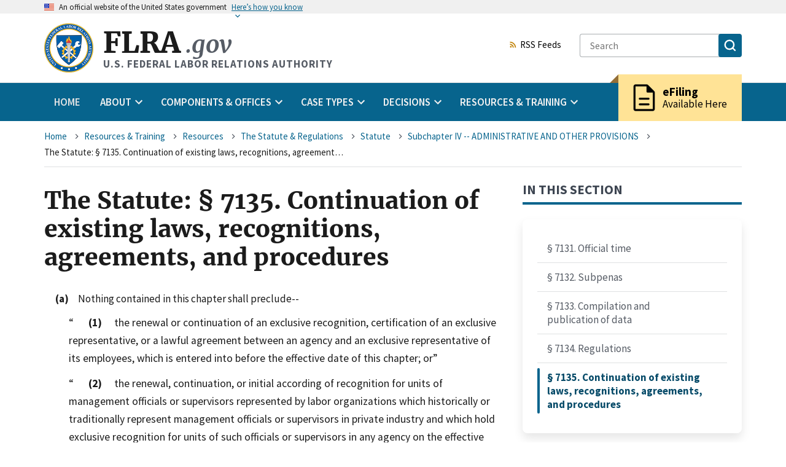

--- FILE ---
content_type: text/html; charset=UTF-8
request_url: https://www.flra.gov/resources-training/resources/statute-and-regulations/statute/statute-subchapter-iv-administrative-4
body_size: 47015
content:


<!DOCTYPE html>
<html lang="en" dir="ltr" prefix="og: https://ogp.me/ns#" class="no-js">
  <head>
    <meta charset="utf-8" />
<meta name="description" content="(a) Nothing contained in this chapter shall preclude-- (1) the renewal or continuation of an exclusive recognition, certification of an exclusive representative, or a lawful agreement between an agency and an exclusive representative of its employees, which is entered into before the effective date of this chapter; or" />
<link rel="canonical" href="https://www.flra.gov/resources-training/resources/statute-and-regulations/statute/statute-subchapter-iv-administrative-4" />
<link rel="icon" href="themes/custom/fbase/favicon.ico" />
<link rel="icon" sizes="16x16" href="/themes/custom/fbase/images/favicon/favicon-16x16.png" />
<link rel="icon" sizes="32x32" href="/themes/custom/fbase/images/favicon/favicon-32x32.png" />
<link rel="icon" sizes="96x96" href="/themes/custom/fbase/images/favicon/favicon-96x96.png" />
<link rel="icon" sizes="192x192" href="/themes/custom/fbase/images/favicon/android-icon-192x192.png" />
<link rel="apple-touch-icon" href="/themes/custom/fbase/images/favicon/apple-icon-60x60.png" />
<link rel="apple-touch-icon" sizes="72x72" href="/themes/custom/fbase/images/favicon/apple-icon-72x72.png" />
<link rel="apple-touch-icon" sizes="76x76" href="/themes/custom/fbase/images/favicon/apple-icon-76x76.png" />
<link rel="apple-touch-icon" sizes="114x114" href="/themes/custom/fbase/images/favicon/apple-icon-114x114.png" />
<link rel="apple-touch-icon" sizes="120x120" href="/themes/custom/fbase/images/favicon/apple-icon-120x120.png" />
<link rel="apple-touch-icon" sizes="144x144" href="/themes/custom/fbase/images/favicon/apple-icon-144x144.png" />
<link rel="apple-touch-icon" sizes="152x152" href="/themes/custom/fbase/images/favicon/apple-icon-152x152.png" />
<link rel="apple-touch-icon" sizes="180x180" href="/themes/custom/fbase/images/favicon/apple-icon-180x180.png" />
<meta property="og:site_name" content="U.S. FEDERAL LABOR RELATIONS AUTHORITY" />
<meta property="og:title" content="The Statute: § 7135. Continuation of existing laws, recognitions, agreements, and procedures" />
<meta property="og:description" content="(a) Nothing contained in this chapter shall preclude-- (1) the renewal or continuation of an exclusive recognition, certification of an exclusive representative, or a lawful agreement between an agency and an exclusive representative of its employees, which is entered into before the effective date of this chapter; or" />
<meta name="MobileOptimized" content="width" />
<meta name="HandheldFriendly" content="true" />
<meta name="viewport" content="width=device-width, initial-scale=1.0" />

    <title>The Statute: § 7135. Continuation of existing laws, recognitions, agreements, and procedures | U.S. FEDERAL LABOR RELATIONS AUTHORITY</title>
    <link rel="stylesheet" media="all" href="/core/modules/system/css/components/fieldgroup.module.css?t9q3s2" />
<link rel="stylesheet" media="all" href="/core/modules/system/css/components/container-inline.module.css?t9q3s2" />
<link rel="stylesheet" media="all" href="/core/modules/system/css/components/details.module.css?t9q3s2" />
<link rel="stylesheet" media="all" href="/core/modules/system/css/components/item-list.module.css?t9q3s2" />
<link rel="stylesheet" media="all" href="/core/modules/system/css/components/js.module.css?t9q3s2" />
<link rel="stylesheet" media="all" href="/core/modules/system/css/components/nowrap.module.css?t9q3s2" />
<link rel="stylesheet" media="all" href="/core/modules/system/css/components/position-container.module.css?t9q3s2" />
<link rel="stylesheet" media="all" href="/core/modules/system/css/components/reset-appearance.module.css?t9q3s2" />
<link rel="stylesheet" media="all" href="/core/modules/system/css/components/resize.module.css?t9q3s2" />
<link rel="stylesheet" media="all" href="/core/modules/system/css/components/system-status-counter.css?t9q3s2" />
<link rel="stylesheet" media="all" href="/core/modules/system/css/components/system-status-report-counters.css?t9q3s2" />
<link rel="stylesheet" media="all" href="/core/modules/system/css/components/system-status-report-general-info.css?t9q3s2" />
<link rel="stylesheet" media="all" href="/core/modules/system/css/components/tablesort.module.css?t9q3s2" />
<link rel="stylesheet" media="all" href="/core/modules/views/css/views.module.css?t9q3s2" />
<link rel="stylesheet" media="all" href="//fonts.googleapis.com/icon?family=Material+Icons" />
<link rel="stylesheet" media="all" href="/themes/custom/fbase/dist/css/back-to-top.css?t9q3s2" />
<link rel="stylesheet" media="all" href="/themes/custom/fbase/dist/css/block.css?t9q3s2" />
<link rel="stylesheet" media="all" href="/themes/custom/fbase/dist/css/breadcrumb.css?t9q3s2" />
<link rel="stylesheet" media="all" href="/themes/custom/fbase/dist/css/styles.css?t9q3s2" />
<link rel="stylesheet" media="all" href="/themes/custom/fbase/dist/css/icon-link.css?t9q3s2" />
<link rel="stylesheet" media="all" href="/themes/custom/fbase/dist/css/rss-feed.css?t9q3s2" />

    
  </head>
  <body  class="path-node not-front node-page node-page--node-type-page" id="top--Yb66YF3s5VU">
    
<div  class="c-skiplinks">
  <a href="#main" class="c-skiplinks__link u-visually-hidden u-focusable">Skip to main content</a>
</div>
    
      <div class="dialog-off-canvas-main-canvas" data-off-canvas-main-canvas>
    
<div  class="l-site-container">
    
      
<section  class="usa-banner" aria-label="Official government website">
  <div class="usa-accordion">  <header class="usa-banner__header">
    <div class="usa-banner__inner">
      <div class="grid-col-auto">
        <img class="usa-banner__header-flag" src="/themes/custom/fbase/dist/images/us_flag_small.png" alt="U.S. flag" />
      </div>
      <div class="grid-col-fill tablet:grid-col-auto">
        <p class="usa-banner__header-text"><span aria-hidden="true">An </span>official website of the United States government</p>
              <p class="usa-banner__header-action" aria-hidden="true">Here’s how you know</p></div>
        <button class="usa-accordion__button usa-banner__button" aria-expanded="false" aria-controls="gov-banner">
          <span class="usa-banner__button-text">Here’s how you know</span>
        </button>
          </div>
  </header>
      <div class="usa-banner__content usa-accordion__content" id="gov-banner">
      <div class="grid-row grid-gap-lg">
                  <div class="usa-banner__guidance tablet:grid-col-6">
            <img class="usa-banner__icon usa-media-block__img" src="/themes/custom/fbase/dist/images/icon-dot-gov.svg" alt="Dot gov">
            <div class="usa-media-block__body">
              <p>
                <strong>Official websites use .gov</strong>
                <br> A <strong>.gov</strong> website belongs to an official government organization in the United States.
              </p>
            </div>
          </div>
                  <div class="usa-banner__guidance tablet:grid-col-6">
            <img class="usa-banner__icon usa-media-block__img" src="/themes/custom/fbase/dist/images/icon-https.svg" alt="HTTPS">
            <div class="usa-media-block__body">
              <p>
                <strong>Secure .gov websites use HTTPS</strong>
                <br> A <strong>lock</strong> (<span class="icon-lock"><svg xmlns="http://www.w3.org/2000/svg" width="52" height="64" viewBox="0 0 52 64" class="usa-banner__lock-image" role="img" aria-labelledby="banner-lock-title banner-lock-description"><title id="banner-lock-title">Lock</title><desc id="banner-lock-description">A locked padlock</desc><path fill="#000000" fill-rule="evenodd" d="M26 0c10.493 0 19 8.507 19 19v9h3a4 4 0 0 1 4 4v28a4 4 0 0 1-4 4H4a4 4 0 0 1-4-4V32a4 4 0 0 1 4-4h3v-9C7 8.507 15.507 0 26 0zm0 8c-5.979 0-10.843 4.77-10.996 10.712L15 19v9h22v-9c0-6.075-4.925-11-11-11z"/></svg></span>) or <strong>https://</strong> means you’ve safely connected to the .gov website. Share sensitive information only on official, secure websites.
              </p>
            </div>
          </div>
              </div>
    </div>
  </div>
  </section>

  

  
<div class="usa-overlay"></div>
<header  class="usa-header usa-header--extended" role="banner">
            
<div  class="usa-navbar">
        

<div  id="block-fbase-branding" class="usa-logo">
      <a href="/" title="Home" rel="home">
      <img class="usa-logo__img" src="/themes/custom/fbase/logo.png" alt="Home" />
    </a>
    <em class="usa-logo__text">
    <a href="/" title="Home" aria-label="Home">
        FLRA<span>.gov</span>
    </a>

          <div class="usa-logo__slogan">
          U.S. FEDERAL LABOR RELATIONS AUTHORITY
      </div>
      </em>
</div>

      <button class="usa-menu-btn">Menu</button>
</div>

      

<nav  class="usa-nav" role="navigation" aria-label="Primary navigation">
  <div class="usa-nav__inner">  <button class="usa-nav__close">

<svg  class="c-icon" role="img"><title>Close</title><use href="/themes/custom/fbase/dist/images/sprite.svg#close"></use></svg></button>
            










  
  
    

  
            
<ul  data-region="navigation" class="c-menu c-menu--main usa-accordion">
  
                              
    
                        
        
    
    
    <li  class="c-menu__item">
              <a href="/" class="usa-nav__link c-menu__link" data-drupal-link-system-path="&lt;front&gt;">Home</a>
          </li>

  
                              
    
                                                        
                                                                                        
    
    
    <li  class="c-menu__item has-subnav is-expanded">
            
      <button  class="c-menu__link js-top-level has-subnav is-expanded usa-nav__link usa-accordion__button" aria-current="false" aria-expanded="false"><span>About</span></button>
      <ul  class="c-menu c-menu__subnav c-menu__dropdown-wrapper" hidden>
        <li  class="c-menu__item">
                              <a href="/about" class="c-menu__link c-menu__link--subheader" data-drupal-link-system-path="node/66159">About</a>
          <ul  class="c-menu">
      
    
    
    
    
    
    
    
    
    <li  class="c-menu__item">
              <a href="/about/introduction-flra" class="c-menu__link" aria-current="false" data-drupal-link-system-path="node/65917">Introduction to the FLRA</a>
      
          </li>
      
    
    
    
    
    
    
    
    
    <li  class="c-menu__item">
              <a href="/about/mission" class="c-menu__link" aria-current="false" data-drupal-link-system-path="node/65919">Mission</a>
      
          </li>
      
    
    
    
    
    
    
    
    
    <li  class="c-menu__item">
              <a href="/about/budget-performance" class="c-menu__link" aria-current="false" data-drupal-link-system-path="node/66079">Budget &amp; Performance</a>
      
          </li>
      
    
    
    
    
    
    
    
    
    <li  class="c-menu__item">
              <a href="/about/organizational-chart" class="c-menu__link" aria-current="false" data-drupal-link-system-path="node/66160">Organizational Chart</a>
      
          </li>
      
    
    
    
    
    
    
    
    
    <li  class="c-menu__item">
              <a href="/about/flra-leadership" class="c-menu__link" aria-current="false" data-drupal-link-system-path="node/66161">FLRA Leadership</a>
      
          </li>
      
    
    
    
    
    
    
    
    
    <li  class="c-menu__item">
              <a href="/press_releases" title="" class="c-menu__link" aria-current="false" data-drupal-link-system-path="node/79766">Press Releases</a>
      
          </li>
      
    
    
    
    
    
    
    
    
    <li  class="c-menu__item">
              <a href="/about/public-affairs" class="c-menu__link" aria-current="false" data-drupal-link-system-path="node/66156">Public Affairs</a>
      
          </li>
      
    
    
    
    
    
    
    
    
    <li  class="c-menu__item">
              <a href="https://www.usajobs.gov/Search/Results?a=AU00" title="" class="c-menu__link" aria-current="false">FLRA Job Postings</a>
      
          </li>
  </ul>
        </li>
              </ul>
          </li>

  
                              
    
                                                        
                            
    
    
    <li  class="c-menu__item has-subnav is-expanded">
            
      <button  class="c-menu__link js-top-level has-subnav is-expanded usa-nav__link usa-accordion__button" aria-current="false" aria-expanded="false"><span>Components &amp; Offices</span></button>
      <ul  class="c-menu c-menu__subnav c-menu__dropdown-wrapper" hidden>
        <li  class="c-menu__item">
                              <a href="/components-offices" class="c-menu__link c-menu__link--header" data-drupal-link-system-path="node/66162">Components &amp; Offices</a>
          <ul  class="c-menu c-menu__submenu-wrapper">
      
    
    
              
    
    
    
    
    
    <li  class="c-menu__item">
              <a href="/components-offices/components" title="" class="c-menu__link c-menu__link--subheader" aria-current="false" data-drupal-link-system-path="node/66163">Components</a>
      
              <ul  class="c-menu">
      
    
    
    
    
    
    
    
    
    <li  class="c-menu__item">
              <a href="/components-offices/components/authority" class="c-menu__link" aria-current="false" data-drupal-link-system-path="node/66064">The Authority</a>
      
          </li>
      
    
    
    
    
    
    
    
    
    <li  class="c-menu__item">
              <a href="/components-offices/components/office-general-counsel-ogc" class="c-menu__link" aria-current="false" data-drupal-link-system-path="node/66157">Office of the General Counsel</a>
      
          </li>
      
    
    
    
    
    
    
    
    
    <li  class="c-menu__item">
              <a href="/components-offices/components/federal-service-impasses-panel-fsip-or-panel" class="c-menu__link" aria-current="false" data-drupal-link-system-path="node/66010">The Federal Service Impasses Panel</a>
      
          </li>
  </ul>
          </li>
      
    
    
              
    
    
    
    
    
    <li  class="c-menu__item">
              <a href="/components-offices/offices" class="c-menu__link c-menu__link--subheader" aria-current="false" data-drupal-link-system-path="node/66164">Offices</a>
      
              <ul  class="c-menu">
      
    
    
    
    
    
    
    
    
    <li  class="c-menu__item">
              <a href="/components-offices/offices/office-administrative-law-judges" class="c-menu__link" aria-current="false" data-drupal-link-system-path="node/66088">Administrative Law Judges</a>
      
          </li>
      
    
    
    
    
    
    
    
    
    <li  class="c-menu__item">
              <a href="/components-offices/offices/office-case-intake-and-publication-cip" class="c-menu__link" aria-current="false" data-drupal-link-system-path="node/66076">Case Intake and Publication</a>
      
          </li>
      
    
    
    
    
    
    
    
    
    <li  class="c-menu__item">
              <a href="/components-offices/offices/office-executive-director" class="c-menu__link" aria-current="false" data-drupal-link-system-path="node/66070">The Executive Director</a>
      
          </li>
      
    
    
    
    
    
    
    
    
    <li  class="c-menu__item">
              <a href="/components-offices/offices/office-inspector-general" class="c-menu__link" aria-current="false" data-drupal-link-system-path="node/66144">Inspector General</a>
      
          </li>
      
    
    
    
    
    
    
    
    
    <li  class="c-menu__item">
              <a href="/components-offices/offices/legislative-and-public-affairs" class="c-menu__link" aria-current="false" data-drupal-link-system-path="node/78947">Legislative &amp; Public Affairs</a>
      
          </li>
      
    
    
    
    
    
    
    
    
    <li  class="c-menu__item">
              <a href="/components-offices/offices/office-solicitor" class="c-menu__link" aria-current="false" data-drupal-link-system-path="node/66120">The Solicitor</a>
      
          </li>
  </ul>
          </li>
  </ul>
        </li>
              </ul>
          </li>

  
                              
    
                                                        
                                                                              
    
    
    <li  class="c-menu__item has-subnav is-expanded">
            
      <button  class="c-menu__link js-top-level has-subnav is-expanded usa-nav__link usa-accordion__button" aria-current="false" aria-expanded="false"><span>Case Types</span></button>
      <ul  class="c-menu c-menu__subnav c-menu__dropdown-wrapper" hidden>
        <li  class="c-menu__item">
                              <a href="/cases" class="c-menu__link c-menu__link--subheader" data-drupal-link-system-path="node/65874">Case Types</a>
          <ul  class="c-menu">
      
    
    
    
    
    
    
    
    
    <li  class="c-menu__item">
              <a href="/cases/file-case" class="c-menu__link" aria-current="false" data-drupal-link-system-path="node/66127">File a Case</a>
      
          </li>
      
    
    
    
    
    
    
    
    
    <li  class="c-menu__item">
              <a href="/cases/unfair-labor-practice" class="c-menu__link" aria-current="false" data-drupal-link-system-path="node/66094">Unfair Labor Practice</a>
      
          </li>
      
    
    
    
    
    
    
    
    
    <li  class="c-menu__item">
              <a href="/cases/representation" class="c-menu__link" aria-current="false" data-drupal-link-system-path="node/66066">Representation</a>
      
          </li>
      
    
    
    
    
    
    
    
    
    <li  class="c-menu__item">
              <a href="/cases/arbitration" class="c-menu__link" aria-current="false" data-drupal-link-system-path="node/66065">Arbitration</a>
      
          </li>
      
    
    
    
    
    
    
    
    
    <li  class="c-menu__item">
              <a href="/cases/negotiability" class="c-menu__link" aria-current="false" data-drupal-link-system-path="node/66068">Negotiability</a>
      
          </li>
      
    
    
    
    
    
    
    
    
    <li  class="c-menu__item">
              <a href="/cases/negotiation-impasse" class="c-menu__link" aria-current="false" data-drupal-link-system-path="node/65816">Negotiation Impasse</a>
      
          </li>
      
    
    
    
    
    
    
    
    
    <li  class="c-menu__item">
              <a href="/cases/other-types" class="c-menu__link" aria-current="false" data-drupal-link-system-path="node/65436">Other Types</a>
      
          </li>
  </ul>
        </li>
              </ul>
          </li>

  
                              
    
                                                        
                                                                    
    
    
    <li  class="c-menu__item has-subnav is-expanded">
            
      <button  class="c-menu__link js-top-level has-subnav is-expanded usa-nav__link usa-accordion__button" aria-current="false" aria-expanded="false"><span>Decisions</span></button>
      <ul  class="c-menu c-menu__subnav c-menu__dropdown-wrapper" hidden>
        <li  class="c-menu__item">
                              <a href="/decisions" class="c-menu__link c-menu__link--subheader" data-drupal-link-system-path="node/66111">Decisions</a>
          <ul  class="c-menu">
      
    
    
    
    
    
    
    
    
    <li  class="c-menu__item">
              <a href="/decisions/authority-decisions" title="" class="c-menu__link" aria-current="false" data-drupal-link-system-path="node/79771">Authority Decisions</a>
      
          </li>
      
    
    
    
    
    
    
    
    
    <li  class="c-menu__item">
              <a href="/decisions/alj-decisions" title="" class="c-menu__link" aria-current="false" data-drupal-link-system-path="node/79776">Administrative Law Judges Decisions</a>
      
          </li>
      
    
    
    
    
    
    
    
    
    <li  class="c-menu__item">
              <a href="/decisions/fsip-decisions" title="" class="c-menu__link" aria-current="false" data-drupal-link-system-path="node/79781">Federal Service Impasses Panel Decisions</a>
      
          </li>
      
    
    
    
    
    
    
    
    
    <li  class="c-menu__item">
              <a href="/decisions/office-of-solicitor-decisions" title="" class="c-menu__link" aria-current="false" data-drupal-link-system-path="node/79786">Solicitor&#039;s Briefs and Court Decisions</a>
      
          </li>
      
    
    
    
    
    
    
    
    
    <li  class="c-menu__item">
              <a href="/decisions/archival-decisions-legislative-history-foreign-service-decisions" class="c-menu__link" aria-current="false" data-drupal-link-system-path="node/66174">Archival Decisions, Legislative History, &amp; Foreign Service Decisions</a>
      
          </li>
      
    
    
    
    
    
    
    
    
    <li  class="c-menu__item">
              <a href="/decisions/quarterly-digest-authority-decisions" class="c-menu__link" aria-current="false" data-drupal-link-system-path="node/78761">Quarterly Digest of Authority Decisions</a>
      
          </li>
  </ul>
        </li>
              </ul>
          </li>

  
                              
    
                                                                        
                            
    
    
    <li  class="c-menu__item has-subnav is-active-trail is-expanded">
            
      <button  class="c-menu__link js-top-level has-subnav is-active-trail is-expanded usa-nav__link usa-accordion__button" aria-current="false" aria-expanded="false"><span>Resources &amp; Training</span></button>
      <ul  class="c-menu c-menu__subnav c-menu__dropdown-wrapper" hidden>
        <li  class="c-menu__item">
                              <a href="/resources-training" class="c-menu__link c-menu__link--header is-active-trail" data-drupal-link-system-path="node/66168">Resources &amp; Training</a>
          <ul  class="c-menu c-menu__submenu-wrapper">
      
    
    
              
    
                    
    
    
    
    <li  class="c-menu__item is-active-trail">
              <a href="/resources-training/resources" class="c-menu__link c-menu__link--subheader is-active-trail" aria-current="false" data-drupal-link-system-path="node/66169">Resources</a>
      
              <ul  class="c-menu">
      
    
    
    
    
    
    
    
    
    <li  class="c-menu__item">
              <a href="/decisions/quarterly-digest-authority-decisions" title="" class="c-menu__link" aria-current="false" data-drupal-link-system-path="node/78761">Quarterly Digest of Authority Decisions</a>
      
          </li>
      
    
    
    
    
                    
    
    
    
    <li  class="c-menu__item is-active-trail">
              <a href="/resources-training/resources/statute-regulations" class="c-menu__link is-active-trail" aria-current="false" data-drupal-link-system-path="node/65875">The Statute &amp; Regulations</a>
      
          </li>
      
    
    
    
    
    
    
    
    
    <li  class="c-menu__item">
              <a href="/resources-training/resources/information-case-type" class="c-menu__link" aria-current="false" data-drupal-link-system-path="node/77986">Information by Case Type</a>
      
          </li>
      
    
    
    
    
    
    
    
    
    <li  class="c-menu__item">
              <a href="/resources-training/resources/policy-statements" class="c-menu__link" aria-current="false" data-drupal-link-system-path="node/78777">Policy Statements</a>
      
          </li>
      
    
    
    
    
    
    
    
    
    <li  class="c-menu__item">
              <a href="/resources-training/resources/guides-manuals" class="c-menu__link" aria-current="false" data-drupal-link-system-path="node/66173">Guides &amp; Manuals</a>
      
          </li>
      
    
    
    
    
    
    
    
    
    <li  class="c-menu__item">
              <a href="/resources-training/resources/forms-checklists" class="c-menu__link" aria-current="false" data-drupal-link-system-path="node/66096">Forms &amp; Checklists</a>
      
          </li>
      
    
    
    
    
    
    
    
    
    <li  class="c-menu__item">
              <a href="/resources-training/resources/alternative-dispute-resolution" class="c-menu__link" aria-current="false" data-drupal-link-system-path="node/65997">Alternative Dispute Resolution</a>
      
          </li>
  </ul>
          </li>
      
    
    
              
    
    
    
    
    
    <li  class="c-menu__item">
              <a href="/resources-training/training" class="c-menu__link c-menu__link--subheader" aria-current="false" data-drupal-link-system-path="node/66113">Training</a>
      
              <ul  class="c-menu">
      
    
    
    
    
    
    
    
    
    <li  class="c-menu__item">
              <a href="/resources-training/training/upcoming-flra-training" class="c-menu__link" aria-current="false" data-drupal-link-system-path="node/78568">Upcoming FLRA Training</a>
      
          </li>
      
    
    
    
    
    
    
    
    
    <li  class="c-menu__item">
              <a href="/resources-training/training/training-contacts" class="c-menu__link" aria-current="false" data-drupal-link-system-path="node/66136">Training Contacts</a>
      
          </li>
      
    
    
    
    
    
    
    
    
    <li  class="c-menu__item">
              <a href="https://www.youtube.com/c/FederalLaborRelationsAuthority" title="" class="c-menu__link" aria-current="false">FLRA on YouTube</a>
      
          </li>
      
    
    
    
    
    
    
    
    
    <li  class="c-menu__item">
              <a href="/resources-training/training/course-materials" class="c-menu__link" aria-current="false" data-drupal-link-system-path="node/66199">Course Materials</a>
      
          </li>
      
    
    
    
    
    
    
    
    
    <li  class="c-menu__item">
              <a href="/resources-training/training/video-training" class="c-menu__link" aria-current="false" data-drupal-link-system-path="node/79123">Video Training</a>
      
          </li>
      
    
    
    
    
    
    
    
    
    <li  class="c-menu__item">
              <a href="/resources-training/training/customer-feedback" class="c-menu__link" aria-current="false" data-drupal-link-system-path="node/66198">Customer Feedback</a>
      
          </li>
  </ul>
          </li>
  </ul>
        </li>
              </ul>
          </li>

  </ul>



  
  
  
  



          <div class="usa-nav__secondary">
                              




        
  <a  class="c-icon-link c-rss-feed" href="/feeds"><svg  class="c-icon  c-icon-link__icon is-spaced-after" role="img"><use href="/themes/custom/fbase/dist/images/sprite.svg#rss_feed"></use></svg>RSS Feeds</a>

                            
<form  class="usa-search"  action="/search">
  <div role="search">
    <label class="usa-sr-only" for="">Search</label>
    <input class="usa-input" id="" type="search" name="keys" placeholder="Search">
    <button class="usa-button" type="submit">
      <span class="usa-sr-only">Search</span>
      <img src="/themes/custom/fbase/dist/images/usa-icons-bg/search.svg" class="usa-search__submit-icon" alt="Search">
    </button>
  </div>
</form>
            </div>

          <div class="efiling_wrapper">
      <a href="https://efile.flra.gov/representatives/sign_in" class="efiling" target="__blank">
            <div class="material-icons">description</div>
        <div class="efiling_content">
      <div class="heading">eFiling</div>
      <span>Available Here</span>
    </div>
      </a>
  </div>
          </div></nav>
      </header>

    

<div  class="l-breadcrumb">
          










  
  
    

  
              





<nav  aria-labelledby="breadcrumb-label--O2gX0RrkJQI" class="c-breadcrumb" role="navigation">
  <div class="l-constrain">
    <h2
       id="breadcrumb-label--O2gX0RrkJQI" class="c-breadcrumb__title  u-visually-hidden">Breadcrumb</h2>
    <ol class="c-breadcrumb__list">
              <li class="c-breadcrumb__item">
                      <a class="c-breadcrumb__link" href="/">Home</a>
          
            

<svg  class="c-icon  c-icon--pager is-spaced-before" role="img"><use href="/themes/custom/fbase/dist/images/sprite.svg#navigate_next"></use></svg>
        </li>
              <li class="c-breadcrumb__item">
                      <a class="c-breadcrumb__link" href="/resources-training">Resources &amp; Training</a>
          
            

<svg  class="c-icon  c-icon--pager is-spaced-before" role="img"><use href="/themes/custom/fbase/dist/images/sprite.svg#navigate_next"></use></svg>
        </li>
              <li class="c-breadcrumb__item">
                      <a class="c-breadcrumb__link" href="/resources-training/resources">Resources</a>
          
            

<svg  class="c-icon  c-icon--pager is-spaced-before" role="img"><use href="/themes/custom/fbase/dist/images/sprite.svg#navigate_next"></use></svg>
        </li>
              <li class="c-breadcrumb__item">
                      <a class="c-breadcrumb__link" href="/resources-training/resources/statute-regulations">The Statute &amp; Regulations</a>
          
            

<svg  class="c-icon  c-icon--pager is-spaced-before" role="img"><use href="/themes/custom/fbase/dist/images/sprite.svg#navigate_next"></use></svg>
        </li>
              <li class="c-breadcrumb__item">
                      <a class="c-breadcrumb__link" href="/resources-training/resources/statute-and-regulations/statute">Statute</a>
          
            

<svg  class="c-icon  c-icon--pager is-spaced-before" role="img"><use href="/themes/custom/fbase/dist/images/sprite.svg#navigate_next"></use></svg>
        </li>
              <li class="c-breadcrumb__item">
                      <a class="c-breadcrumb__link" href="/resources-training/resources/statute-and-regulations/statute/statute-subchapter-iv-administrative">Subchapter IV -- ADMINISTRATIVE AND OTHER PROVISIONS</a>
          
            

<svg  class="c-icon  c-icon--pager is-spaced-before" role="img"><use href="/themes/custom/fbase/dist/images/sprite.svg#navigate_next"></use></svg>
        </li>
              <li class="c-breadcrumb__item">
                      <span aria-current="page">
              The Statute: § 7135. Continuation of existing laws, recognitions, agreements, and procedures
            </span>
          
            

<svg  class="c-icon  c-icon--pager is-spaced-before" role="img"><use href="/themes/custom/fbase/dist/images/sprite.svg#navigate_next"></use></svg>
        </li>
          </ol>
  </div>
</nav>

  
  
  
  

      </div>


  

  

  <main id="main" class="c-main" role="main" tabindex="-1">
      
    

<div  class="l-content">
      <div >
          










  
  
    

  
            



  






  <div class="l-constrain">

  <div class="grid-row grid-gap-4">

<article  class="c-article  grid-col-fill">
  
      
<h1  class="c-page-title">
<span>The Statute: § 7135. Continuation of existing laws, recognitions, agreements, and procedures</span>
</h1>
    

  
                  <div data-drupal-messages-fallback class="hidden"></div>







  <div  id="block-fbase-local-tasks" class="c-block">

      <div  class="l-constrain">
  
  
    

      <div  class="c-block__content">
  
      
  
      </div>
  
      </div>
  
  </div>


      
  
        



  <div  class="c-wysiwyg u-clearfix" data-wysiwyg>
      




<div  class="c-field c-field--name-body c-field--type-text-with-summary c-field--label-hidden">
  <div class="c-field__content"><p>&nbsp;&nbsp;&nbsp;&nbsp;&nbsp; <strong>(a)</strong>&nbsp;&nbsp;&nbsp;&nbsp;&nbsp;Nothing contained in this chapter shall preclude--</p>

<blockquote>
<p>&nbsp;&nbsp;&nbsp;&nbsp;&nbsp; <strong>(1)</strong>&nbsp;&nbsp;&nbsp;&nbsp;&nbsp;the renewal or continuation of an exclusive recognition, certification of an exclusive representative, or a lawful agreement between an agency and an exclusive representative of its employees, which is entered into before the effective date of this chapter; or</p>
</blockquote>

<blockquote>
<p>&nbsp;&nbsp;&nbsp;&nbsp;&nbsp; <strong>(2)</strong>&nbsp;&nbsp;&nbsp;&nbsp;&nbsp;the renewal, continuation, or initial according of recognition for units of management officials or supervisors represented by labor organizations which historically or traditionally represent management officials or supervisors in private industry and which hold exclusive recognition for units of such officials or supervisors in any agency on the effective date of this chapter.</p>
</blockquote>

<p>&nbsp;&nbsp;&nbsp;&nbsp;&nbsp; <strong>(b)</strong>&nbsp;&nbsp;&nbsp;&nbsp;&nbsp;Policies, regulations, and procedures established under and decisions issued under Executive Orders 11491, 11616, 11636, 11787, and 11838, or under any other Executive order, as in effect on the effective date of this chapter, shall remain in full force and effect until revised or revoked by the President, or unless superseded by specific provisions of this chapter or by regulations or decisions issued pursuant to this chapter.</p>
</div></div>

  </div>

  

  </article>

  




<div  class="l-sidebar">

  
      <aside  class="l-sidebar__sidebar">
        










  
  
    

  
            


<nav aria-label="Side Navigation">
      <h3>In This Section</h3>
    
  
      
      <ul class="usa-sidenav usa-accordion usa-accordion--multiselectable" data-allow-multiple>
          <li class="usa-sidenav__item  ">
        <a href="/resources-training/resources/statute-and-regulations/statute/statute-subchapter-iv-administrative-0" >
          § 7131. Official time

                  </a>

                      </li>
          <li class="usa-sidenav__item  ">
        <a href="/resources-training/resources/statute-and-regulations/statute/statute-subchapter-iv-administrative-1" >
          § 7132. Subpenas

                  </a>

                      </li>
          <li class="usa-sidenav__item  ">
        <a href="/resources-training/resources/statute-and-regulations/statute/statute-subchapter-iv-administrative-2" >
          § 7133. Compilation and publication of data

                  </a>

                      </li>
          <li class="usa-sidenav__item  ">
        <a href="/resources-training/resources/statute-and-regulations/statute/statute-subchapter-iv-administrative-3" >
          § 7134. Regulations

                  </a>

                      </li>
          <li class="usa-sidenav__item active ">
        <a href="/resources-training/resources/statute-and-regulations/statute/statute-subchapter-iv-administrative-4" class="usa-current">
          § 7135. Continuation of existing laws, recognitions, agreements, and procedures

                  </a>

                      </li>
        </ul>
  
</nav>

  
  
  
  










  
  
    

  
        



<div  class="c-view c-view--flra-node-event-upcoming-events-sidebar c-view--display-block view c-list js-view-dom-id-cfb954387bed58ed06de721c7c18eb65cef91fa8e46c4df43802220b092fbd3e">
  
  
  

  
      <div class="c-view__header"><h3>Upcoming Events</h3></div>
  
  

  


  <div class="item-list">


  <ul  class="c-list c-list--border c-views-view-list">

          <li >
<article>

  
      <span >
      <a href="/resources-training/training/introduction-and-best-practices-0" rel="bookmark">
<span>Introduction and Best Practices</span>
</a>
    </span>
    

  
  <div>
    




<div  class="c-field c-field--name-event-location c-field--type-string c-field--label-hidden">
  <div class="c-field__content">Virtual from 10:00am until 12:00pm EASTERN TIME.</div></div>





<div  class="c-field c-field--name-event-date c-field--type-daterange c-field--label-inline">
  <div  class="c-field__label is-inline">Event Date</div><div class="c-field__content"><time datetime="2026-02-04T15:00:00Z">February 04, 2026</time>
</div></div>

    




<div  class="c-field c-field--name-status c-field--type-boolean c-field--label-inline">
  <div  class="c-field__label is-inline">Status</div><div class="c-field__content">Open</div></div>

  </div>

</article>

</li>
          <li >
<article>

  
      <span >
      <a href="/resources-training/training/7116a1b1-7116a2-and-4-flagrant-misconduct-and-duty-fair-1" rel="bookmark">
<span>7116(a)(1)/(b)(1), 7116(a)(2) and (4), Flagrant Misconduct and Duty of Fair Representation</span>
</a>
    </span>
    

  
  <div>
    




<div  class="c-field c-field--name-event-location c-field--type-string c-field--label-hidden">
  <div class="c-field__content">Virtual from 1:00pm until 3:30pm EASTERN TIME.</div></div>





<div  class="c-field c-field--name-event-date c-field--type-daterange c-field--label-inline">
  <div  class="c-field__label is-inline">Event Date</div><div class="c-field__content"><time datetime="2026-02-10T18:00:00Z">February 10, 2026</time>
</div></div>

    




<div  class="c-field c-field--name-status c-field--type-boolean c-field--label-inline">
  <div  class="c-field__label is-inline">Status</div><div class="c-field__content">Open</div></div>

  </div>

</article>

</li>
          <li >
<article>

  
      <span >
      <a href="/resources-training/training/meetings-bypass-0" rel="bookmark">
<span>Meetings &amp; Bypass</span>
</a>
    </span>
    

  
  <div>
    




<div  class="c-field c-field--name-event-location c-field--type-string c-field--label-hidden">
  <div class="c-field__content">Virtual from 10:00am until 12:00pm EASTERN TIME.</div></div>





<div  class="c-field c-field--name-event-date c-field--type-daterange c-field--label-inline">
  <div  class="c-field__label is-inline">Event Date</div><div class="c-field__content"><time datetime="2026-02-11T15:00:00Z">February 11, 2026</time>
</div></div>

    




<div  class="c-field c-field--name-status c-field--type-boolean c-field--label-inline">
  <div  class="c-field__label is-inline">Status</div><div class="c-field__content">Open</div></div>

  </div>

</article>

</li>
    
  </ul>

  </div>

  
  
  
<div class="more-link"><a href="/resources-training/training/upcoming-flra-training" class="usa-button">Complete List</a></div>


  
  
</div>


  
  
  


  

    </aside>
  
  
  </div>
  </div>

  </div>


  
  
  
  

          </div>
  </div>

  
  </main>

  
<footer  class="usa-footer usa-footer--slim" role="contentinfo">
      <div class="usa-footer__return-to-top grid-container">
      <a href="#">Return to top</a>
    </div>
    <div class="usa-footer__primary-section">
    <div class="usa-footer__primary-container grid-row">
      <div>
        <nav class="usa-footer__nav">
                









  
  
    

  
      


                                <ul  class="c-menu c-menu--footer">

        
                                            
                              
      
      
      <li  class="c-menu__item">
                              <a href="/" class="c-menu__link js-top-level" data-drupal-link-system-path="&lt;front&gt;">Home</a>
                        </li>
    
                                            
                              
      
      
      <li  class="c-menu__item">
                              <a href="/about" class="c-menu__link js-top-level" data-drupal-link-system-path="node/66159">About Us</a>
                        </li>
    
                                            
                              
      
      
      <li  class="c-menu__item">
                              <a href="/components-offices" class="c-menu__link js-top-level" data-drupal-link-system-path="node/66162">Components &amp; Offices</a>
                        </li>
    
                                            
                              
      
      
      <li  class="c-menu__item">
                              <a href="/cases" class="c-menu__link js-top-level" data-drupal-link-system-path="node/65874">Case Types</a>
                        </li>
    
                                            
                              
      
      
      <li  class="c-menu__item">
                              <a href="/decisions" class="c-menu__link js-top-level" data-drupal-link-system-path="node/66111">Decisions</a>
                        </li>
    
                                            
                              
      
      
      <li  class="c-menu__item">
                              <a href="/resources-training" class="c-menu__link js-top-level" data-drupal-link-system-path="node/66168">Resources &amp; Training</a>
                        </li>
    
                                            
                              
      
      
      <li  class="c-menu__item">
                              <a href="/contact" class="c-menu__link js-top-level" data-drupal-link-system-path="node/66121">Contact Us</a>
                        </li>
        </ul>
  

  
  
  


            </nav>
      </div>
    </div>
  </div>
  <div class="usa-footer__secondary-section">
    <div class="grid-container">
      <div class="grid-row">
              









  
  
    

  
      
<div  class="footer-branding">
      <a href="/flra-us-federal-labor-relations-authority" title="Home" rel="home">
      <img class="usa-logo__img" src="https://www.flra.gov/themes/custom/fbase/logo.png" alt="Home" />
    </a>
    <div class="site-name">
    <a href="/flra-us-federal-labor-relations-authority" title="Home" aria-label="Home">
      U.S. FEDERAL LABOR RELATIONS AUTHORITY
    </a>

          <div class="address">
        1400 K Street, NW<br/>Washington, DC 20424
      </div>
    
          <div class="phone">
        771-444-5801
      </div>
      </div>
</div>

<div class="efiling_wrapper">
      <a href="https://efile.flra.gov/representatives/sign_in" class="efiling" target="__blank">
            <div class="material-icons">description</div>
        <div class="efiling_content">
      <div class="heading">eFiling</div>
      <span>Available Here</span>
    </div>
      </a>
  </div>

  
  
  


          </div>
    </div>
  </div>
  <div class="usa-footer__tertiary-section">
    <div class="grid-container">
      <div class="grid-row grid-gap-2">
              









  
  
    

  
      


                                <ul  class="c-menu c-menu--footer-secondary-menu">

        
                                            
                              
      
      
      <li  class="c-menu__item">
                              <a href="/freedom-information-act-program" class="c-menu__link js-top-level" data-drupal-link-system-path="node/66060">FOIA</a>
                        </li>
    
                                            
                              
      
      
      <li  class="c-menu__item">
                              <a href="/components-offices/offices/office-inspector-general" class="c-menu__link js-top-level" data-drupal-link-system-path="node/66144">Inspector General</a>
                        </li>
    
                                            
                              
      
      
      <li  class="c-menu__item">
                              <a href="/no-fear-act-eeo" class="c-menu__link js-top-level" data-drupal-link-system-path="node/66129">No FEAR Act &amp; EEO</a>
                        </li>
    
                                            
                              
      
      
      <li  class="c-menu__item">
                              <a href="/system/files?file=webfm/FLRA%20Agency-wide/Public%20Affairs/2025%20FLRA%20Annual%20Whistleblower%20and%2014%20PPP%20Notice.pdf" class="c-menu__link js-top-level" data-drupal-link-query="{&quot;file&quot;:&quot;webfm\/FLRA Agency-wide\/Public Affairs\/2025 FLRA Annual Whistleblower and 14 PPP Notice.pdf&quot;}" data-drupal-link-system-path="system/files">Whistleblower Protection</a>
                        </li>
    
                                            
                              
      
      
      <li  class="c-menu__item">
                              <a href="/vulnerability-disclosure-policy" class="c-menu__link js-top-level" data-drupal-link-system-path="node/79095">Vulnerability Protection</a>
                        </li>
    
                                            
                              
      
      
      <li  class="c-menu__item">
                              <a href="/open-government" class="c-menu__link js-top-level" data-drupal-link-system-path="node/66074">OpenGov</a>
                        </li>
    
                                            
                              
      
      
      <li  class="c-menu__item">
                              <a href="/accessibility" class="c-menu__link js-top-level" data-drupal-link-system-path="node/79434">508 Compliance</a>
                        </li>
    
                                            
                              
      
      
      <li  class="c-menu__item">
                              <a href="/privacy" class="c-menu__link js-top-level" data-drupal-link-system-path="node/66124">Privacy Policy</a>
                        </li>
        </ul>
  

  
  
  


          </div>
    </div>
  </div>
</footer>

</div>

  </div>

    
          


<a href="#top--Yb66YF3s5VU"  class="c-back-to-top" title="Back to top" aria-hidden="true" tabindex="-1">
  

<svg  class="c-icon  c-icon--back-to-top" role="img"><title>Back to top</title><use href="/themes/custom/fbase/dist/images/sprite.svg#arrow_upward"></use></svg></a>
        <script type="application/json" data-drupal-selector="drupal-settings-json">{"path":{"baseUrl":"\/","pathPrefix":"","currentPath":"node\/65815","currentPathIsAdmin":false,"isFront":false,"currentLanguage":"en"},"pluralDelimiter":"\u0003","suppressDeprecationErrors":true,"base":{"backToTopThreshold":"200","backToTopSmoothScroll":1,"imagePath":"\/themes\/custom\/fbase\/dist\/images"},"user":{"uid":0,"permissionsHash":"e0b4fa56dccbd0b210a42b8b14e54297718ee0e22ca605523756a6d7f10c0f20"}}</script>
<script src="/core/assets/vendor/jquery/jquery.min.js?v=3.7.1"></script>
<script src="/core/assets/vendor/once/once.min.js?v=1.0.1"></script>
<script src="/core/misc/drupalSettingsLoader.js?v=10.6.2"></script>
<script src="/core/misc/drupal.js?v=10.6.2"></script>
<script src="/core/misc/drupal.init.js?v=10.6.2"></script>
<script src="/themes/custom/fbase/dist/js/common.js?t9q3s2"></script>
<script src="/themes/custom/fbase/dist/js/back-to-top.es6.js?t9q3s2"></script>
<script src="/themes/custom/fbase/dist/js/universal.es6.js?t9q3s2"></script>
<script src="/themes/custom/fbase/dist/js/html.es6.js?t9q3s2"></script>
<script src="/themes/custom/fbase/dist/js/uswds-init.es6.js?t9q3s2"></script>
<script src="/themes/custom/fbase/dist/js/uswds.es6.js?t9q3s2"></script>
<script src="/themes/custom/fbase/lib/fontspy.min.js?t9q3s2"></script>
<script src="/themes/custom/fbase/dist/js/wysiwyg.es6.js?t9q3s2"></script>
<script src="/modules/uswds_ckeditor_integration/js/aftermarket/uswds_accordion.js?t9q3s2"></script>

  </body>
</html>
